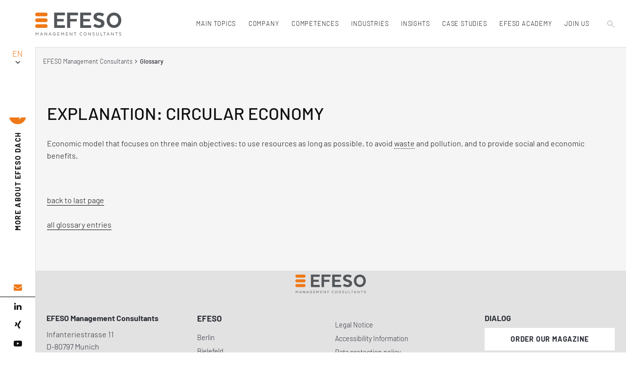

--- FILE ---
content_type: text/html; charset=utf-8
request_url: https://www.roi-international.com/glossary/circular-economy
body_size: 10676
content:
<!DOCTYPE html>
<html dir="ltr" lang="en-GB">
<head>

<meta charset="utf-8">
<!-- 
	This website is powered by TYPO3 - inspiring people to share!
	TYPO3 is a free open source Content Management Framework initially created by Kasper Skaarhoj and licensed under GNU/GPL.
	TYPO3 is copyright 1998-2026 of Kasper Skaarhoj. Extensions are copyright of their respective owners.
	Information and contribution at https://typo3.org/
-->


<link rel="shortcut icon" href="/favicon.ico" type="image/vnd.microsoft.icon">

<meta name="generator" content="TYPO3 CMS">
<meta name="description" content="Wirtschaftsmodell, dass auf drei wesentliche Ziele ausgerichtet ist: Ressourcen so lange wie m&ouml;glich zu nutzen, Abfall und Umweltverschmutzung zu vermeiden und einen sozialen und wirtschaftlichen Nutzen zu erbringen.">
<meta name="robots" content="index, follow">
<meta name="viewport" content="width=device-width, initial-scale=1.0">
<meta property="og:image" content="https://www.roi-international.com/fileadmin/_processed_/b/3/csm_efeso-share_5fb2e86edb.jpg">
<meta property="og:image:url" content="https://www.roi-international.com/fileadmin/_processed_/b/3/csm_efeso-share_5fb2e86edb.jpg">
<meta property="og:image:width" content="1197">
<meta property="og:image:height" content="627">
<meta property="og:image:alt" content="[Translate to English:] ">
<meta name="twitter:card" content="summary">
<meta name="twitter:image" content="https://www.roi-international.com/fileadmin/_processed_/b/3/csm_efeso-share_5fb2e86edb.jpg">
<meta name="twitter:image:alt" content="[Translate to English:] ">
<meta name="mssmarttagspreventparsing" content="true">
<meta name="imagetoolbar" content="false">
<meta name="apple-mobile-web-app-capable" content="yes">


<link rel="stylesheet" type="text/css" href="/typo3conf/ext/rx_shariff/Resources/Public/Css/shariff.min.css?1607593063" media="all">
<link rel="stylesheet" type="text/css" href="/typo3conf/ext/dpn_glossary/Resources/Public/css/styles.css?1649602845" media="all">
<link rel="stylesheet" type="text/css" href="/typo3conf/ext/as_roi/Resources/Public/styles/styles.bundle.css?1752944370" media="all">
<link rel="stylesheet" type="text/css" href="/typo3conf/ext/cookieman/Resources/Public/Themes/bootstrap3-banner/cookieman-theme.min.css?1649320731" media="all">






<title> Glossary - EFESO Management Consultants</title><meta name="google-site-verification" content="8UuZ5zDk8ib0lz6W5PnKDsWwiIukpGl74lLeY-A81sA"><link rel="alternate" hreflang="de" href="https://www.roi.de/glossar"><link rel="alternate" hreflang="en" href="https://www.roi-international.com/glossary"><link rel="alternate" hreflang="x-default" href="https://www.roi-international.com/glossary"><meta property="og:url" content="https://www.roi-international.com/glossary"><meta property="og:type" content="article"><script>var aboutUsUrl = []; aboutUsUrl['EN'] = "https://www.roi-international.com/about-us"; aboutUsUrl['CN'] = "https://www.roi-international.cn/about-us"; aboutUsUrl['AR'] = "https://www.roi-international.ae/about-us";</script>
<link rel="canonical" href="https://www.roi-international.com/glossary/circular-economy">

<link rel="alternate" hreflang="de-DE" href="https://www.roi.de/glossar/kreislaufwirtschaftsmodell">
<link rel="alternate" hreflang="en-GB" href="https://www.roi-international.com/glossary/circular-economy">
<link rel="alternate" hreflang="ru-RU" href="https://www.roi-international.com/glossary">
<link rel="alternate" hreflang="zh-CN" href="https://www.roi-international.com/glossary">
<link rel="alternate" hreflang="ar-AE" href="https://www.roi-international.com/glossary">
<link rel="alternate" hreflang="x-default" href="https://www.roi.de/glossar/kreislaufwirtschaftsmodell">
</head>
<body id="page-516" class="lang-2 parentPage-516">


<script>document.addEventListener("touchstart", function(){}, true);</script>





<header style="background-color: #fff;">
    <div class="sub-menu">
        <div class="lang">
            <ul>
                
                        <li class="active">EN</li>
                        
                            
                                <li><a href="https://www.roi.de/glossar/kreislaufwirtschaftsmodell" hreflang="de" aria-label="german language">DE</a></li>
                            
                        
                        <li>AR</li><li><a href="https://www.roi-international.cn/about-us" hreflang="zh" aria-label="chinese language">CN</a></li>
                    
            </ul>
        </div>
        <div class="headline">
            <span><a href="/management-consulting/company/efeso-management-consultants/"><b>MORE ABOUT</b> EFESO DACH</a></span>
        </div>
        <div class="social-media">
            <ul>
                <li>
                    <a aria-label="email address" href="mailto:kontakt.dach@efeso.com">
                        <i class="fa fa-envelope" aria-hidden="true"></i>
                    </a>
                </li><li>
                    <a rel="noopener" aria-label="linked in" target="_blank" href="https://www.linkedin.com/company/roi-management-consulting-ag">
                        <i class="fa fa-linkedin" aria-hidden="true"></i>
                    </a>
                </li>
                <li>
                    <a rel="noopener" aria-label="xing" target="_blank" href="https://www.xing.com/companies/roimanagementconsultingag">
                        <i class="fa fa-xing" aria-hidden="true"></i>
                    </a>
                </li>
                <li>
                    <a rel="noopener" aria-label="youtube" target="_blank" href="https://www.youtube.com/user/ROIconsulting1">
                        <i class="fa fa-youtube-play" aria-hidden="true"></i>
                    </a>
                </li>
            </ul>
        </div>
    </div>

    <div class="logo">
        <a href="/management-consulting" title="EFESO Startpage"><img src="/typo3conf/ext/as_roi/Resources/Public/images/EFESO-Logo.svg" width="482" height="126" alt="EFESO Logo" border="0"></a>
    </div>

    <div class="menu-container">
        <div class="menu"><a href="#" title="&ouml;ffnet Menu" class="menu-mobile"><span></span><span></span><span></span></a>
            <ul><li id="menu-item-543"><span>Main topics</span><ul><span class="slideOut"></span><li><a href="/management-consulting/main-topics/bell-food-group">Bell Food Group</a></li><li><a href="/management-consulting/competences/increased-efficiency-through-digitisation-industry-40/future-factory-manufacturing-philosophy-for-the-age-of-uncertainty">Future Factory</a></li><li><a href="/management-consulting/main-topics/digital-learning-platform">EFESO Learning Platform</a></li><li><a href="/management-consulting/main-topics/sustainable-turn-2025">Sustainable Turn 2025</a></li><li><a href="/management-consulting/main-topics/net-zero-by-2050">Net Zero by 2050</a></li><li><a href="https://www.industrie40award.com/" target="_blank">INDUSTRIE 4.0 AWARD</a></li><li><a href="/management-consulting/main-topics/sustainability-transformation">Best of Consulting Award</a></li><li><a href="/management-consulting/news">Topics &amp; News</a></li></ul></li><li id="menu-item-280"><span>Company</span><ul><span class="slideOut"></span><li><a href="/management-consulting/company/efeso-management-consultants">EFESO Management Consultants</a></li><li><a href="/management-consulting/company/management-team">Team</a></li><li><a href="/management-consulting/company/our-values">Values</a></li><li><a href="/management-consulting/company/esg-responsibility">ESG responsibility</a></li><li><a href="/management-consulting/company/deutscher-nachhaltigkeitspreis">German Sustainability Award</a></li><li><a href="/management-consulting/company/testimonials">Testimonials</a></li><li><a href="/management-consulting/ecosystem-partner">Ecosystem Partner</a></li><li><a href="/management-consulting/events/event-calendar">Events</a></li><li><a href="/roi-dialog/dialogue-issue-72">DIALOGUE Customer Magazine</a></li><li><a href="/newsletter">Newsletter</a></li></ul></li><li id="menu-item-281"><span>Competences</span><ul><span class="slideOut"></span><li><a href="/management-consulting/competences/roi-competences-overview">EFESO competences overview</a></li><li><a href="/management-consulting/competences/cost-reduction">Cost Reduction</a><ul><span class="slideOut"></span><li><a href="/management-consulting/competences/cost-reduction/cost-down-performance-up">Cost down &ndash; performance-up</a></li><li><a href="/management-consulting/competences/cost-reduction/zero-based-organization">Zero-Based Organization</a></li><li><a href="/management-consulting/competences/cost-reduction/capex-optimization">CapEx Optimization</a></li><li><a href="/management-consulting/competences/cost-reduction/next-gen-opex">Next Gen OPEX</a></li><li><a href="/management-consulting/competences/cost-reduction/value-cost-engineering">Cost Value Engineering</a></li><li><a href="/management-consulting/competences/cost-reduction/digitalization-excellence">Digitalization Excellence</a></li><li><a href="/management-consulting/competences/cost-reduction/maintenance-excellence">Maintenance Excellence</a></li><li><a href="/management-consulting/competences/cost-reduction/inventory-excellence">Inventory Excellence</a></li><li><a href="/management-consulting/competences/cost-reduction/cost-reduction-approach">Cost Reduction Approach</a></li><li><a href="/management-consulting/competences/cost-reduction/product-industrialization-ramp-up-management">Product Industrialization &amp; Ramp-up Management</a></li></ul></li><li><a href="/management-consulting/competences/increased-efficiency-through-digitisation-industry-40">Digitalization, Industry 4.0 and IIOT</a><ul><span class="slideOut"></span><li><a href="/management-consulting/competences/increased-efficiency-through-digitisation-industry-40/ai-for-industrial-operations">AI for Industrial Operations</a></li><li><a href="/management-consulting/competences/cost-reduction/digitalization-excellence">Digitization as a performance driver</a></li><li><a href="/management-consulting/competences/increased-efficiency-through-digitisation-industry-40/future-factory-manufacturing-philosophy-for-the-age-of-uncertainty">Future Factory</a></li><li><a href="/management-consulting/competences/increased-efficiency-through-digitisation-industry-40/data-analytics">Data Analytics</a></li><li><a href="/management-consulting/competences/increased-efficiency-through-digitisation-industry-40/digital-twins">Digital Twins</a></li><li><a href="/management-consulting/competences/increased-efficiency-through-digitisation-industry-40/translate-to-english-analytics-dashboards">Analytics Dashboards</a></li><li><a href="/management-consulting/competences/increased-efficiency-through-digitisation-industry-40/smart-products-and-services">Smart Products &amp; Services</a></li><li><a href="/management-consulting/competences/increased-efficiency-through-digitisation-industry-40/it-architecture-platforms">IT Architecture &amp; Platform Consolidation</a></li><li><a href="/management-consulting/competences/increased-efficiency-through-digitisation-industry-40/sap-recovery">SAP Project Recovery</a></li><li><a href="/management-consulting/competences/increased-efficiency-through-digitisation-industry-40/compliance-and-security-in-manufacturing">Compliance &amp; Security</a></li><li><a href="/management-consulting/competences/increased-efficiency-through-digitisation-industry-40/business-process-analysis-management-automisation">Business Process Analysis, Management &amp; Automisation</a></li></ul></li><li><a href="/management-consulting/competences/lean-production">Manufacturing and Logistics</a><ul><span class="slideOut"></span><li><a href="/management-consulting/competences/lean-production/opex-production">Operational Excellence &amp; WCOM</a></li><li><a href="/management-consulting/competences/cost-reduction/next-gen-opex">Next Gen OPEX</a></li><li><a href="/management-consulting/competences/cost-reduction/zero-based-organization">Zero-Based Organization</a></li><li><a href="/management-consulting/competences/lean-production/lean-production">Lean Production</a></li><li><a href="/management-consulting/competences/lean-production/shop-floor-mgt">Shop Floor Management</a></li><li><a href="/management-consulting/competences/lean-production/digital-shopfloor-management">Digital Shop Floor Management</a></li><li><a href="/management-consulting/competences/lean-production/maintenance">TPM &amp; OEE</a></li><li><a href="/management-consulting/competences/lean-production/quality-management">Quality &amp; Process Stability</a></li><li><a href="/management-consulting/competences/cost-reduction/maintenance-excellence">Maintenance Excellence</a></li><li><a href="/management-consulting/competences/lean-production/factoryplanning">Factory &amp; Layout Planning</a></li><li><a href="/management-consulting/competences/lean-production/production-planning-control">Production Planning &amp; Control</a></li><li><a href="/management-consulting/competences/lean-production/assembly">Assembly &amp; Logistics</a></li><li><a href="/management-consulting/competences/lean-production/it-production-management">IT Management in Manufacturing</a></li><li><a href="/management-consulting/competences/lean-production/digital-factory-twin">Digital Factory Twin</a></li></ul></li><li><a href="/management-consulting/competences/procurement">Procurement</a><ul><span class="slideOut"></span><li><a href="/management-consulting/competences/procurement/performance-diagnostics">Performance Diagnostics</a></li><li><a href="/management-consulting/competences/procurement/functional-category-strategy">Functional &amp; Category Strategy</a></li><li><a href="/management-consulting/competences/procurement/end-to-end-transformation-digitalization">End-to-End Transformation &amp; Digitalization</a></li><li><a href="/management-consulting/competences/procurement/supplier-value-stream-optimization">Supplier &amp; Value Stream Optimization</a></li><li><a href="/management-consulting/competences/procurement/negotiation-awarding-management">Negotiation &amp; Awarding Management</a></li><li><a href="/management-consulting/competences/procurement/material-costs-optimization">Material Costs Optimization</a></li><li><a href="/management-consulting/competences/procurement/indirect-procurement">Indirect Procurement</a></li></ul></li><li><a href="/management-consulting/competences/scm-logistics">Supply chain management</a><ul><span class="slideOut"></span><li><a href="/management-consulting/competences/scm-logistics/sc-strategy">Supply Chain Strategy</a></li><li><a href="https://www.efeso.com/expertise/advanced-planning" target="_blank">Supply Chain Planning</a></li><li><a href="/management-consulting/competences/scm-logistics/sales">S&amp;OP &amp; IBP</a></li><li><a href="/management-consulting/competences/scm-logistics/circular-supply-chain">Circular Supply Chain</a></li><li><a href="/management-consulting/competences/scm-logistics/digital-supply-chain-twin">Digital Supply Chain Twin</a></li></ul></li><li><a href="/management-consulting/competences/operations-footprint">Operations Footprint</a><ul><span class="slideOut"></span><li><a href="/management-consulting/competences/manufacturing-footprint">Manufacturing Footprint</a></li><li><a href="/management-consulting/competences/scm-logistics/physical-logistics-warehouse-warehouse-40-transport">Physical logistics</a></li><li><a href="/management-consulting/competences/cost-reduction/inventory-excellence">Inventory Excellence</a></li></ul></li><li><a href="/management-consulting/competences/product-service-development">Product and Service Development</a><ul><span class="slideOut"></span><li><a href="/management-consulting/competences/lean-development/ai-machine-learning-analytics">AI, Machine Learning &amp; Analytics</a></li><li><a href="/management-consulting/competences/product-service-development/digital-products-and-solutions">Digital Products &amp; Solutions</a></li><li><a href="/management-consulting/competences/lean-development/resilience-sustainability">Resilience &amp; Sustainability of the Organization</a></li><li><a href="/management-consulting/competences/lean-development/value-cost-eng">Value &amp; Cost Engineering in R&amp;D</a></li><li><a href="/management-consulting/competences/lean-development/lean-agile-development">Lean &amp; Agile Development</a></li><li><a href="/management-consulting/competences/lean-development/innovation-management">Innovation Management</a></li><li><a href="/management-consulting/competences/lean-development/product-system-lifecycle-mgmt">Product Lifecycle Management</a></li><li><a href="/management-consulting/competences/lean-development/portfolio-streamlining">Complexity Management &amp; Portfolio Streamlining</a></li></ul></li><li><a href="/management-consulting/competences/product-excellence">Product Excellence</a><ul><span class="slideOut"></span><li><a href="/management-consulting/competences/product-excellence/product-profitability-excellence">Product Profitability Excellence</a></li><li><a href="/management-consulting/competences/product-excellence/product-development-excellence">Product Development Excellence</a></li><li><a href="/management-consulting/competences/product-excellence/product-machining-excellence">Product Machining Excellence</a></li><li><a href="/management-consulting/competences/product-excellence/product-manufacturing-excellence">Product Manufacturing Excellence</a></li></ul></li><li><a href="/management-consulting/competences/productivity-increase">Productivity increase</a><ul><span class="slideOut"></span><li><a href="/management-consulting/competences/productivity-increase/efeso-productivity-increase-growth">Productivity increase - Growth</a></li><li><a href="/management-consulting/competences/productivity-increase/efeso-productivity-increase-stabilization">Productivity increase - Stabilization</a></li><li><a href="/management-consulting/competences/productivity-increase/efeso-productivity-increase-restructuring-turnaround">Productivity increase - Restructuring &amp; Turnaround</a></li></ul></li><li><a href="/management-consulting/competences/transformation-leadership">Transformation &amp; Leadership</a><ul><span class="slideOut"></span><li><a href="/management-consulting/competences/transformation-leadership/leadership-assessment">Leadership Assessment</a></li><li><a href="/management-consulting/competences/transformation-leadership/leadership-development">Leadership Development</a></li><li><a href="/management-consulting/competences/transformation-leadership/performance-behaviour">Performance Behaviour</a></li><li><a href="/management-consulting/competences/transformation-leadership/change-mobilisation">Change Mobilisation</a></li><li><a href="/management-consulting/competences/transformation-leadership/change-communication">Change Communication</a></li><li><a href="/management-consulting/competences/transformation-leadership/sustainable-change-adoption">Sustainable Change Adoption</a></li></ul></li><li><a href="/management-consulting/competences/sustainability">Sustainability</a><ul><span class="slideOut"></span><li><a href="/management-consulting/competences/sustainability/transformations-management">Sustainable Transformation</a></li><li><a href="/management-consulting/competences/sustainability/low-impact-product-lifecycle">Sustainable Products</a></li><li><a href="/management-consulting/competences/sustainability/decarbonization">Sustainable Production &amp; Operations</a></li><li><a href="/management-consulting/competences/sustainability/sustainable-footprint-design">Sustainable Supply Chain &amp; Footprint</a></li></ul></li></ul></li><li id="menu-item-282"><span>Industries</span><ul><span class="slideOut"></span><li><a href="/management-consulting/references">EFESO industry experience</a></li><li><a href="/management-consulting/references/aerospace">Aerospace</a></li><li><a href="/management-consulting/references/automotive">Automotive</a></li><li><a href="/management-consulting/references/chemicals">Chemicals</a></li><li><a href="/management-consulting/references/defense">Defense</a></li><li><a href="/management-consulting/references/forest-fibre-based-packaging-industry">Fibre-based packaging industry</a></li><li><a href="/management-consulting/references/food-beverage">Food &amp; Beverage</a></li><li><a href="/management-consulting/references/healthcare-and-medtech">Healthcare &amp; MedTech</a></li><li><a href="/management-consulting/references/sanitation-hvac-industry">Sanitation &amp; HVAC industry</a></li><li><a href="/management-consulting/references/industrial-manufacturing">Industrial Manufacturing</a></li><li><a href="/management-consulting/references/hightech-electronics">High-tech &amp; Electronics</a></li><li><a href="/management-consulting/references/commercial-vehicles">Commercial vehicles</a></li><li><a href="/management-consulting/references/consulting-private-equity">Private Equity</a></li><li><a href="/management-consulting/references/pharmaindustrie">Pharma industry</a></li></ul></li><li id="menu-item-2815"><span><a href="/management-consulting/insights/insights-overview" class="animate">Insights</a></span><ul><span class="slideOut"></span><li><a href="/management-consulting/insights/insights-overview">Insights Overview</a></li><li><a href="/management-consulting/insights/product-excellence">Product Excellence</a></li><li><a href="/management-consulting/insights/procurement">Procurement</a></li><li><a href="/management-consulting/insights/supply-chain-management">Supply Chain Management</a></li><li><a href="/management-consulting/insights/sales">Sales</a></li><li><a href="/management-consulting/insights/digital-transformation-manufacturing">Digital Transformation &amp; Manufacturing</a></li><li><a href="/management-consulting/insights/cost-value-engineering">Cost &amp; Value Engineering</a></li><li><a href="/management-consulting/insights/sustainability">Sustainability</a></li><li><a href="/management-consulting/insights/learning-campus">EFESO Academy</a></li></ul></li><li id="menu-item-283"><span>Case Studies</span><ul><span class="slideOut"></span><li><a href="/management-consulting/case-studies/overview">Overview all Case Studies</a></li><li><a href="/management-consulting/references/sustainability">Sustainability</a></li><li><a href="/management-consulting/case-studies/increased-efficiency">Digitalization and Industry 4.0</a></li><li><a href="/management-consulting/case-studies/manufacturing-and-logistics">Manufacturing and logistics</a></li><li><a href="/management-consulting/case-studies/supply-chains-and-manufacturing-networks">Supply chains and manufacturing footprint</a></li><li><a href="/management-consulting/case-studies/product-and-service-development">Product and service development</a></li><li><a href="/management-consulting/case-studies/cost-reduction">Cost reduction</a></li></ul></li><li id="menu-item-284"><span>EFESO Academy</span><ul><span class="slideOut"></span><li><a href="/management-consulting/learning-campus/efeso">EFESO ACADEMY</a></li><li><a href="/management-consulting/learning-campus/our-approach">Our approach</a></li><li><a href="/management-consulting/learning-campus/in-house-academy">In-house academy</a></li><li><a href="/management-consulting/learning-campus/efeso-training-portfolio">Training Portfolio</a></li><li><a href="/management-consulting/learning-campus/certification-programs">Certification programs</a></li><li><a href="/management-consulting/main-topics/digital-learning-platform">Digital Learning Plattform</a></li><li><a href="/management-consulting/learning-campus/e-learning">E-Learning</a></li><li><a href="/management-consulting/learning-campus/mobile-learning-factory">Mobile Learning Factory</a></li><li><a href="/management-consulting/learning-campus/best-practice">Best Practice</a></li><li><a href="/management-consulting/learning-campus/experts">Experts</a></li></ul></li><li id="menu-item-286"><span>Join Us</span><ul><span class="slideOut"></span><li><a href="/management-consulting/career/join-us">Career</a></li><li><a href="/management-consulting/career/working-at-efeso">Working at EFESO</a></li><li><a href="/management-consulting/career/join-us#c22369" target="_blank">Apply Now</a></li></ul></li></ul>
            <div class="search">
                <a aria-label="search" href="/search">
                    <svg height="1.5rem" width="1.5rem" xmlns="http://www.w3.org/2000/svg" id="Ebene_1" data-name="Ebene 1" viewbox="0 0 24.18 23.1"><defs><style>.cls-1,.cls-2{fill:none;stroke:#565655;stroke-miterlimit:10;stroke-width:1.1px;}.cls-2{stroke-linecap:round;}</style></defs><title>Unbenannt-1</title><circle class="cls-1" cx="8.44" cy="8.44" r="7.89"></circle><line class="cls-2" x1="14.72" y1="14.23" x2="23.63" y2="22.55"></line></svg>
                </a>
            </div>
            <div class="visible-xs  lang">
                <ul><li><a href="https://www.roi.de/glossar" hreflang="de" aria-label="german language">DE</a></li><li class="active">EN</li><li><a href="https://www.roi-international.com/glossary" target="_blank" hreflang="ar" aria-label="arab language" rel="noreferrer">AR</a></li><li><a href="https://www.roi-international.cn/about-us" hreflang="zh" aria-label="chinese language">CN</a></li>
            </ul></div>
            <div class="sub-menu-mobile visible-xs visible-sm">
                <div class="headline">
                    <span><a href="/management-consulting/company/efeso-management-consultants/"><b>MORE ABOUT</b> EFESO DACH</a></span>
                </div>
                <div class="social-media">
                    <ul>
                        <li>
                            <a aria-label="email address" href="mailto:kontakt.dach@efeso.com">
                                <i class="fa fa-envelope" aria-hidden="true"></i>
                            </a>
                        </li><li>
                            <a rel="noopener" aria-label="linked in" target="_blank" href="https://www.linkedin.com/company/roi-management-consulting-ag">
                                <i class="fa fa-linkedin" aria-hidden="true"></i>
                            </a>
                        </li>
                        <li>
                            <a rel="noopener" aria-label="xing" target="_blank" href="https://www.xing.com/companies/roimanagementconsultingag">
                                <i class="fa fa-xing" aria-hidden="true"></i>
                            </a>
                        </li>
                        <li>
                            <a rel="noopener" aria-label="youtube" target="_blank" href="https://www.youtube.com/user/ROIconsulting1">
                                <i class="fa fa-youtube-play" aria-hidden="true"></i>
                            </a>
                        </li>
                    </ul>
                </div>
            </div>
        </div>

    </div>

</header>



<main class="animate-site  header-grey-bg">
    <script type="text/javascript">
        if(document.querySelectorAll(".get-color").length){var classList=document.getElementsByClassName("get-color")[0].id.split(" "),lastItem=classList.pop();lastItem="color-"+lastItem,document.getElementsByTagName("main")[0].classList.add(lastItem)}
    </script>
    <!--TYPO3SEARCH_begin-->
    <div class="content singlepage noside optionalheader">
        <div class="header singlepage-header grey-bg">
            
            <ul class="breadcrumb" id="breadcrumb"><li> <a href="/management-consulting">EFESO Management Consultants</a><i class="fa fa-angle-right"></i></li><b>Glossary</b></ul>
        </div>
        
        
    
    
        <div class="container-fluid singlepage grey-bg">
            <div class="frame-space frame-space-before-medium"></div>
    
    
    
            <div id="c5682" class="frame frame-default frame-type-list frame-layout-100 enhancer-color-0">
                
                    



                
                
                    

    



                
                

    
        

  
    <div class="dpnglossary wrapper details">
         <dl>
            <dt>
              
              
              
                <h1>Explanation: Circular Economy</h1>
              
            </dt>
            


 
      <dd>
        
          <div class="description">
            <div class="text">
              <p>Economic model that focuses on three main objectives: to use resources as long as possible, to avoid <dfn title="7 types of waste" lang=""><a href="/glossary/7-types-of-waste" title="7 types of waste" class="dpnglossary link">waste</a></dfn> and pollution, and to provide social and economic benefits.</p>
            </div>
          </div>
        
      </dd>
      
      
   



        </dl>
        <p>
           <br><br>
           <a href="/management-consulting/company/management-team/heiko-marquardt">
               
                
                  </a><a href="javascript:history.back();">back to last page</a>
                
              
              <br><br>
              <a href="/glossary">
                
                
                  all glossary entries
                
      </a>
      </p>
    </div>
  



    


                
                    



                
                
                    



                
            </div>

        
    
    
            <div class="frame-space frame-space-after-medium"></div>
        </div>
    
    


    </div>
    <!--TYPO3SEARCH_end-->
</main>
    

<footer>
    
    <div class="footer-wrap">
        <div class="row">
            <div class="col-sm-12">
                <div class="logo">
                    <a href="/">
                        <img src="/typo3conf/ext/as_roi/Resources/Public/images/EFESO-Logo.svg" alt=" EFESO Management Consultants Logo">
                    </a>
                </div>
            </div>
        </div>
        <div class="row">
            <div class="col-sm-4 col-md-3 col1">
                
                        <p>
                            <strong>EFESO Management Consultants</strong>
                            Infanteriestrasse 11<br>
                            D-80797 Munich<br>
                            Germany
                        </p>
                        <p>
                            Phone: +49 89 1215 90-0<br>
                            Fax: +49 89 1215 90-10<br>
                            <a href="mailto:kontakt.dach@efeso.com">kontakt.dach@efeso.com</a>
                        </p>

                    
            </div>
            <div class="col-sm-8 col-md-6 col2  footer-contact-menu">
                <div class="col-sm-6 ">
                    <strong>EFESO</strong>
                    <ul><li><a href="/management-consulting/contact/office/berlin">Berlin</a></li><li><a href="/management-consulting/contact/office/bielefeld">Bielefeld</a></li><li><a href="/management-consulting/contact/office/friedrichshafen">Friedrichshafen</a></li><li><a href="/management-consulting/contact/office/puch">Puch</a></li><li><a href="/management-consulting/contact/office/mannheim">Mannheim</a></li><li><a href="/management-consulting/contact/office/munich">Munich</a></li><li><a href="/management-consulting/contact/office/stuttgart">Stuttgart</a></li><li><a href="/management-consulting/contact/office/austria">Vienna</a></li></ul>
                </div>
                <div class="col-sm-6">
                    <ul><li><a href="/management-consulting/contact/legal-notice">Legal Notice</a></li><li><a href="/management-consulting/accessibility-information">Accessibility Information</a></li><li><a href="/data-protection">Data protection policy</a></li><li><a href="/search">Search</a></li><li><a href="/glossary">Glossary</a></li><li><a href="/sitemap">Sitemap</a></li></ul>
                    
                            <a onclick="cookieman.show()" href="#" title="show Privacy Settings">Privacy Setting</a>
                        
                </div>
            </div>
            <div class="col-sm-12 col-md-3 col3">
                

<p>
    <strong>DIALOG</strong>
    <a class="button" href="/roi-dialog/order">
        Order our magazine<br>
    </a>
</p>
<p>
    <strong>Newsletter</strong>
    <a class="button" href="/newsletter">
        Register our newsletter<br>
    </a>
</p>




            </div>
        </div>
    </div>
    <div class="sub-footer">

        <div class="copyright">
            <div class="col-sm-12">
                <span> &copy;&thinsp;2026 &ndash; <b>EFESO Management Consultants</b></span>
            </div>
            <div class="col-sm-12">
                <span> Webdesign und Development <a rel="noopener" taarget="_blank" href="https://www.aleksundshantu.com"></a>ALEKS&amp;SHANTU</span>
            </div>
        </div>
    </div>
</footer>















<div id="cookieman-modal" data-cookieman-showonce="1" data-cookieman-settings="{&quot;groups&quot;:{&quot;mandatory&quot;:{&quot;preselected&quot;:&quot;1&quot;,&quot;disabled&quot;:&quot;1&quot;,&quot;trackingObjects&quot;:[&quot;CookieConsent&quot;,&quot;fe_typo_user&quot;]},&quot;marketing&quot;:{&quot;respectDnt&quot;:&quot;1&quot;,&quot;showDntMessage&quot;:&quot;1&quot;,&quot;trackingObjects&quot;:[&quot;marketing&quot;]}},&quot;trackingObjects&quot;:{&quot;Bing&quot;:{&quot;inject&quot;:&quot;            \u003Cscript data-what=\&quot;Bing\&quot; src=\&quot;\/typo3conf\/ext\/cookieman\/Resources\/Public\/Js\/Injects\/example-inject.js\&quot;\u003E\u003C\/script\u003E&quot;,&quot;show&quot;:{&quot;MUID&quot;:{&quot;duration&quot;:&quot;1&quot;,&quot;durationUnit&quot;:&quot;year&quot;,&quot;type&quot;:&quot;cookie_http+html&quot;,&quot;provider&quot;:&quot;Bing&quot;},&quot;MUIDB&quot;:{&quot;duration&quot;:&quot;1&quot;,&quot;durationUnit&quot;:&quot;year&quot;,&quot;type&quot;:&quot;cookie_http+html&quot;,&quot;provider&quot;:&quot;Bing&quot;}}},&quot;CookieConsent&quot;:{&quot;show&quot;:{&quot;CookieConsent&quot;:{&quot;duration&quot;:&quot;1&quot;,&quot;durationUnit&quot;:&quot;year&quot;,&quot;type&quot;:&quot;cookie_http+html&quot;,&quot;provider&quot;:&quot;Website&quot;}}},&quot;etracker&quot;:{&quot;inject&quot;:&quot;            \u003Cscript\u003E\n                _etracker.enableCookies()\n            \u003C\/script\u003E&quot;,&quot;show&quot;:{&quot;cntcookie&quot;:{&quot;duration&quot;:&quot;4&quot;,&quot;durationUnit&quot;:&quot;years&quot;,&quot;type&quot;:&quot;cookie_http+html&quot;,&quot;provider&quot;:&quot;etracker&quot;},&quot;GS3_v&quot;:{&quot;duration&quot;:&quot;1&quot;,&quot;durationUnit&quot;:&quot;years&quot;,&quot;type&quot;:&quot;cookie_http+html&quot;,&quot;provider&quot;:&quot;etracker&quot;},&quot;_et_coid&quot;:{&quot;duration&quot;:&quot;2&quot;,&quot;durationUnit&quot;:&quot;years&quot;,&quot;type&quot;:&quot;cookie_http+html&quot;,&quot;provider&quot;:&quot;etracker&quot;},&quot;et_oi_v2&quot;:{&quot;duration&quot;:&quot;50&quot;,&quot;durationUnit&quot;:&quot;years&quot;,&quot;type&quot;:&quot;cookie_http+html&quot;,&quot;provider&quot;:&quot;etracker&quot;},&quot;et_oip&quot;:{&quot;duration&quot;:&quot;50&quot;,&quot;durationUnit&quot;:&quot;years&quot;,&quot;type&quot;:&quot;cookie_http+html&quot;,&quot;provider&quot;:&quot;etracker&quot;},&quot;et_allow_cookies&quot;:{&quot;duration&quot;:&quot;16&quot;,&quot;durationUnit&quot;:&quot;months&quot;,&quot;type&quot;:&quot;cookie_http+html&quot;,&quot;provider&quot;:&quot;etracker&quot;},&quot;isSdEnabled&quot;:{&quot;duration&quot;:&quot;1&quot;,&quot;durationUnit&quot;:&quot;day&quot;,&quot;type&quot;:&quot;cookie_http+html&quot;,&quot;provider&quot;:&quot;etracker&quot;},&quot;BT_ctst&quot;:{&quot;duration&quot;:&quot;&quot;,&quot;durationUnit&quot;:&quot;session&quot;,&quot;type&quot;:&quot;cookie_http+html&quot;,&quot;provider&quot;:&quot;etracker&quot;},&quot;BT_sdc&quot;:{&quot;duration&quot;:&quot;&quot;,&quot;durationUnit&quot;:&quot;session&quot;,&quot;type&quot;:&quot;cookie_http+html&quot;,&quot;provider&quot;:&quot;etracker&quot;},&quot;BT_pdc&quot;:{&quot;duration&quot;:&quot;1&quot;,&quot;durationUnit&quot;:&quot;year&quot;,&quot;type&quot;:&quot;cookie_http+html&quot;,&quot;provider&quot;:&quot;etracker&quot;},&quot;BT_ecl&quot;:{&quot;duration&quot;:&quot;30&quot;,&quot;durationUnit&quot;:&quot;days&quot;,&quot;type&quot;:&quot;cookie_http+html&quot;,&quot;provider&quot;:&quot;etracker&quot;},&quot;et_scroll_depth&quot;:{&quot;duration&quot;:&quot;&quot;,&quot;durationUnit&quot;:&quot;&quot;,&quot;type&quot;:&quot;localstorage&quot;,&quot;provider&quot;:&quot;etracker&quot;},&quot;targetingAPISession&quot;:{&quot;duration&quot;:&quot;&quot;,&quot;durationUnit&quot;:&quot;&quot;,&quot;type&quot;:&quot;localstorage&quot;,&quot;provider&quot;:&quot;etracker&quot;},&quot;_et_coid--localstorage&quot;:{&quot;duration&quot;:&quot;&quot;,&quot;durationUnit&quot;:&quot;&quot;,&quot;type&quot;:&quot;localstorage&quot;,&quot;provider&quot;:&quot;etracker&quot;},&quot;et_oi_v2--localstorage&quot;:{&quot;duration&quot;:&quot;&quot;,&quot;durationUnit&quot;:&quot;&quot;,&quot;type&quot;:&quot;localstorage&quot;,&quot;provider&quot;:&quot;etracker&quot;},&quot;et_oip--localstorage&quot;:{&quot;duration&quot;:&quot;&quot;,&quot;durationUnit&quot;:&quot;&quot;,&quot;type&quot;:&quot;localstorage&quot;,&quot;provider&quot;:&quot;etracker&quot;}}},&quot;FacebookPixel&quot;:{&quot;inject&quot;:&quot;            \u003Cscript data-what=\&quot;FacebookPixel\&quot; src=\&quot;\/typo3conf\/ext\/cookieman\/Resources\/Public\/Js\/Injects\/example-inject.js\&quot;\u003E\u003C\/script\u003E&quot;,&quot;show&quot;:{&quot;_fbp&quot;:{&quot;duration&quot;:&quot;28&quot;,&quot;durationUnit&quot;:&quot;days&quot;,&quot;type&quot;:&quot;cookie_http+html&quot;,&quot;provider&quot;:&quot;facebook&quot;},&quot;facebookPixel&quot;:{&quot;duration&quot;:&quot;&quot;,&quot;durationUnit&quot;:&quot;none&quot;,&quot;type&quot;:&quot;pixel&quot;,&quot;provider&quot;:&quot;facebook&quot;}}},&quot;fe_typo_user&quot;:{&quot;show&quot;:{&quot;fe_typo_user&quot;:{&quot;duration&quot;:&quot;&quot;,&quot;durationUnit&quot;:&quot;session&quot;,&quot;type&quot;:&quot;cookie_http&quot;,&quot;provider&quot;:&quot;Website&quot;}}},&quot;GoogleAnalytics&quot;:{&quot;inject&quot;:&quot;            \u003Cscript data-what=\&quot;GoogleAnalytics\&quot; src=\&quot;\/typo3conf\/ext\/cookieman\/Resources\/Public\/Js\/Injects\/example-inject.js\&quot;\u003E\u003C\/script\u003E&quot;,&quot;show&quot;:{&quot;_ga&quot;:{&quot;duration&quot;:&quot;2&quot;,&quot;durationUnit&quot;:&quot;years&quot;,&quot;type&quot;:&quot;cookie_http+html&quot;,&quot;provider&quot;:&quot;Google&quot;},&quot;_gat&quot;:{&quot;duration&quot;:&quot;1&quot;,&quot;durationUnit&quot;:&quot;day&quot;,&quot;type&quot;:&quot;cookie_http+html&quot;,&quot;provider&quot;:&quot;Google&quot;,&quot;htmlCookieRemovalPattern&quot;:&quot;^_gat(?:_UA\\-\\d+\\-\\d+)?$&quot;},&quot;_gid&quot;:{&quot;duration&quot;:&quot;1&quot;,&quot;durationUnit&quot;:&quot;day&quot;,&quot;type&quot;:&quot;cookie_http+html&quot;,&quot;provider&quot;:&quot;Google&quot;},&quot;_ga_--container-id--&quot;:{&quot;duration&quot;:&quot;2&quot;,&quot;durationUnit&quot;:&quot;years&quot;,&quot;type&quot;:&quot;cookie_http+html&quot;,&quot;provider&quot;:&quot;Google&quot;,&quot;htmlCookieRemovalPattern&quot;:&quot;^_ga_GTM\\-\\d+$&quot;},&quot;_gac_--property-id--&quot;:{&quot;duration&quot;:&quot;3&quot;,&quot;durationUnit&quot;:&quot;months&quot;,&quot;type&quot;:&quot;cookie_http+html&quot;,&quot;provider&quot;:&quot;Google&quot;,&quot;htmlCookieRemovalPattern&quot;:&quot;^_gac_UA\\-\\d+\\-\\d+$&quot;}}},&quot;GoogleMaps&quot;:{&quot;inject&quot;:&quot;            \u003Cscript data-what=\&quot;GoogleMaps\&quot; src=\&quot;\/typo3conf\/ext\/cookieman\/Resources\/Public\/Js\/Injects\/example-inject.js\&quot;\u003E\u003C\/script\u003E&quot;,&quot;show&quot;:{&quot;GoogleMaps&quot;:{&quot;duration&quot;:&quot;none&quot;,&quot;durationUnit&quot;:&quot;&quot;,&quot;type&quot;:&quot;connection&quot;,&quot;provider&quot;:&quot;Google&quot;}}},&quot;GoogleTagManager&quot;:{&quot;inject&quot;:&quot;            \u003Cscript data-what=\&quot;GoogleTagManager\&quot; src=\&quot;\/typo3conf\/ext\/cookieman\/Resources\/Public\/Js\/Injects\/example-inject.js\&quot;\u003E\u003C\/script\u003E&quot;,&quot;show&quot;:{&quot;_gcl_au&quot;:{&quot;duration&quot;:&quot;3&quot;,&quot;durationUnit&quot;:&quot;months&quot;,&quot;type&quot;:&quot;cookie_http+html&quot;,&quot;provider&quot;:&quot;Google&quot;},&quot;AMP_TOKEN&quot;:{&quot;duration&quot;:&quot;1&quot;,&quot;durationUnit&quot;:&quot;year&quot;,&quot;type&quot;:&quot;cookie_http+html&quot;,&quot;provider&quot;:&quot;Google&quot;},&quot;_dc_gtm_--property-id--&quot;:{&quot;duration&quot;:&quot;2&quot;,&quot;durationUnit&quot;:&quot;years&quot;,&quot;type&quot;:&quot;cookie_http+html&quot;,&quot;provider&quot;:&quot;Google&quot;,&quot;htmlCookieRemovalPattern&quot;:&quot;^_dc_gtm_UA\\-\\d+\\-\\d+$&quot;}}},&quot;Matomo&quot;:{&quot;inject&quot;:&quot;            \u003Cscript data-what=\&quot;Matomo\&quot; src=\&quot;\/typo3conf\/ext\/cookieman\/Resources\/Public\/Js\/Injects\/example-inject.js\&quot;\u003E\u003C\/script\u003E&quot;,&quot;show&quot;:{&quot;_pk_id&quot;:{&quot;duration&quot;:&quot;13&quot;,&quot;durationUnit&quot;:&quot;months&quot;,&quot;type&quot;:&quot;cookie_http+html&quot;,&quot;provider&quot;:&quot;Matomo&quot;,&quot;htmlCookieRemovalPattern&quot;:&quot;^_pk_id\\.\\d+\\.[a-fA-F0-9]+$&quot;},&quot;_pk_ref&quot;:{&quot;duration&quot;:&quot;6&quot;,&quot;durationUnit&quot;:&quot;months&quot;,&quot;type&quot;:&quot;cookie_http+html&quot;,&quot;provider&quot;:&quot;Matomo&quot;,&quot;htmlCookieRemovalPattern&quot;:&quot;^_pk_ref\\.\\d+\\.[a-fA-F0-9]+$&quot;},&quot;_pk_ses&quot;:{&quot;duration&quot;:&quot;30&quot;,&quot;durationUnit&quot;:&quot;minutes&quot;,&quot;type&quot;:&quot;cookie_http+html&quot;,&quot;provider&quot;:&quot;Matomo&quot;,&quot;htmlCookieRemovalPattern&quot;:&quot;^_pk_ses\\.\\d+\\.[a-fA-F0-9]+$&quot;},&quot;_pk_cvar&quot;:{&quot;duration&quot;:&quot;30&quot;,&quot;durationUnit&quot;:&quot;minutes&quot;,&quot;type&quot;:&quot;cookie_http+html&quot;,&quot;provider&quot;:&quot;Matomo&quot;,&quot;htmlCookieRemovalPattern&quot;:&quot;^_pk_cvar\\.\\d+\\.[a-fA-F0-9]+$&quot;},&quot;_pk_hsr&quot;:{&quot;duration&quot;:&quot;30&quot;,&quot;durationUnit&quot;:&quot;minutes&quot;,&quot;type&quot;:&quot;cookie_http+html&quot;,&quot;provider&quot;:&quot;Matomo&quot;,&quot;htmlCookieRemovalPattern&quot;:&quot;^_pk_hsr\\.\\d+\\.[a-fA-F0-9]+$&quot;}}},&quot;MicrosoftForms&quot;:{&quot;inject&quot;:&quot;            \u003Cscript data-what=\&quot;MicrosoftForms\&quot; src=\&quot;\/typo3conf\/ext\/cookieman\/Resources\/Public\/Js\/Injects\/example-inject.js\&quot;\u003E\u003C\/script\u003E&quot;,&quot;show&quot;:{&quot;__RequestVerificationToken&quot;:{&quot;duration&quot;:&quot;&quot;,&quot;durationUnit&quot;:&quot;session&quot;,&quot;type&quot;:&quot;cookie_http&quot;,&quot;provider&quot;:&quot;Microsoft&quot;},&quot;AADNonce.forms&quot;:{&quot;duration&quot;:&quot;&quot;,&quot;durationUnit&quot;:&quot;session&quot;,&quot;type&quot;:&quot;cookie_http&quot;,&quot;provider&quot;:&quot;Microsoft&quot;},&quot;DcLcid&quot;:{&quot;duration&quot;:&quot;3&quot;,&quot;durationUnit&quot;:&quot;months&quot;,&quot;type&quot;:&quot;cookie_http&quot;,&quot;provider&quot;:&quot;Microsoft&quot;},&quot;MSFPC&quot;:{&quot;duration&quot;:&quot;1&quot;,&quot;durationUnit&quot;:&quot;year&quot;,&quot;type&quot;:&quot;cookie_http+html&quot;,&quot;provider&quot;:&quot;Microsoft&quot;},&quot;MUID&quot;:{&quot;duration&quot;:&quot;1&quot;,&quot;durationUnit&quot;:&quot;year&quot;,&quot;type&quot;:&quot;cookie_http+html&quot;,&quot;provider&quot;:&quot;Microsoft&quot;}}},&quot;MicrosoftStream&quot;:{&quot;inject&quot;:&quot;            \u003Cscript data-what=\&quot;MicrosoftStrean\&quot; src=\&quot;\/typo3conf\/ext\/cookieman\/Resources\/Public\/Js\/Injects\/example-inject.js\&quot;\u003E\u003C\/script\u003E&quot;,&quot;show&quot;:{&quot;MicrosoftStream&quot;:{&quot;duration&quot;:&quot;&quot;,&quot;durationUnit&quot;:&quot;none&quot;,&quot;type&quot;:&quot;connection&quot;,&quot;provider&quot;:&quot;MicrosoftStream&quot;},&quot;Signature_Api&quot;:{&quot;duration&quot;:&quot;&quot;,&quot;durationUnit&quot;:&quot;session&quot;,&quot;type&quot;:&quot;cookie_http&quot;,&quot;provider&quot;:&quot;MicrosoftStream&quot;},&quot;Authorization_Api&quot;:{&quot;duration&quot;:&quot;&quot;,&quot;durationUnit&quot;:&quot;session&quot;,&quot;type&quot;:&quot;cookie_http&quot;,&quot;provider&quot;:&quot;MicrosoftStream&quot;},&quot;RedirectToThinEmbed&quot;:{&quot;duration&quot;:&quot;&quot;,&quot;durationUnit&quot;:&quot;session&quot;,&quot;type&quot;:&quot;cookie_http&quot;,&quot;provider&quot;:&quot;MicrosoftStream&quot;},&quot;UserSession_Api&quot;:{&quot;duration&quot;:&quot;&quot;,&quot;durationUnit&quot;:&quot;session&quot;,&quot;type&quot;:&quot;cookie_http&quot;,&quot;provider&quot;:&quot;MicrosoftStream&quot;},&quot;wfeSessionId&quot;:{&quot;duration&quot;:&quot;&quot;,&quot;durationUnit&quot;:&quot;session&quot;,&quot;type&quot;:&quot;cookie_http&quot;,&quot;provider&quot;:&quot;MicrosoftStream&quot;}}},&quot;Slideshare&quot;:{&quot;inject&quot;:&quot;            \u003Cscript data-what=\&quot;Slideshare\&quot; src=\&quot;\/typo3conf\/ext\/cookieman\/Resources\/Public\/Js\/Injects\/example-inject.js\&quot;\u003E\u003C\/script\u003E&quot;,&quot;show&quot;:{&quot;UID&quot;:{&quot;duration&quot;:&quot;2&quot;,&quot;durationUnit&quot;:&quot;years&quot;,&quot;type&quot;:&quot;cookie_http+html&quot;,&quot;provider&quot;:&quot;Slideshare&quot;},&quot;UIDR&quot;:{&quot;duration&quot;:&quot;2&quot;,&quot;durationUnit&quot;:&quot;years&quot;,&quot;type&quot;:&quot;cookie_http+html&quot;,&quot;provider&quot;:&quot;Slideshare&quot;},&quot;bcookie&quot;:{&quot;duration&quot;:&quot;2&quot;,&quot;durationUnit&quot;:&quot;years&quot;,&quot;type&quot;:&quot;cookie_http+html&quot;,&quot;provider&quot;:&quot;Slideshare&quot;},&quot;lang&quot;:{&quot;duration&quot;:&quot;&quot;,&quot;durationUnit&quot;:&quot;session&quot;,&quot;type&quot;:&quot;cookie_http+html&quot;,&quot;provider&quot;:&quot;Slideshare&quot;}}},&quot;YouTube&quot;:{&quot;inject&quot;:&quot;            \u003Cscript data-what=\&quot;YouTube\&quot; src=\&quot;\/typo3conf\/ext\/cookieman\/Resources\/Public\/Js\/Injects\/example-inject.js\&quot;\u003E\u003C\/script\u003E&quot;,&quot;show&quot;:{&quot;YouTube&quot;:{&quot;duration&quot;:&quot;&quot;,&quot;durationUnit&quot;:&quot;none&quot;,&quot;type&quot;:&quot;connection&quot;,&quot;provider&quot;:&quot;YouTube&quot;}}},&quot;marketing&quot;:{&quot;inject&quot;:&quot;        \u003Cscript type=\&quot;text\/javascript\&quot; src=\&quot;https:\/\/www.365-instinctagile.com\/js\/805380.js\&quot;\u003E\u003C\/script\u003E\n        \u003Cnoscript\u003E\u003Cimg alt=\&quot;\&quot; src=\&quot;https:\/\/www.365-instinctagile.com\/805380.png\&quot; style=\&quot;display:none;\&quot; \/\u003E\u003C\/noscript\u003E\n        \u003C!-- Google tag (gtag.js) --\u003E\n        \u003Cscript async src=\&quot;https:\/\/www.googletagmanager.com\/gtag\/js?id=G-JMGFW39CXN\&quot;\u003E\u003C\/script\u003E\n        \u003Cscript\u003E\n          window.dataLayer = window.dataLayer || [];\n          function gtag(){dataLayer.push(arguments);}\n          gtag('js', new Date());\n          gtag('config', 'G-JMGFW39CXN');\n        \u003C\/script\u003E\n        \u003Cscript type=\&quot;text\/javascript\&quot;\u003E\n          _linkedin_partner_id = \&quot;2954729\&quot;;\n          window._linkedin_data_partner_ids = window._linkedin_data_partner_ids || [];\n          window._linkedin_data_partner_ids.push(_linkedin_partner_id);\n          \u003C\/script\u003E\u003Cscript type=\&quot;text\/javascript\&quot;\u003E\n          (function(l) {\n          if (!l){window.lintrk = function(a,b){window.lintrk.q.push([a,b])};\n          window.lintrk.q=[]}\n          var s = document.getElementsByTagName(\&quot;script\&quot;)[0];\n          var b = document.createElement(\&quot;script\&quot;);\n          b.type = \&quot;text\/javascript\&quot;;b.async = true;\n          b.src = \&quot;https:\/\/snap.licdn.com\/li.lms-analytics\/insight.min.js\&quot;;\n          s.parentNode.insertBefore(b, s);})(window.lintrk);\n        \u003C\/script\u003E\n        \u003C!-- Google Tag Manager --\u003E\n\u003Cscript\u003E(function(w,d,s,l,i){w[l]=w[l]||[];w[l].push({'gtm.start':\nnew Date().getTime(),event:'gtm.js'});var f=d.getElementsByTagName(s)[0],\nj=d.createElement(s),dl=l!='dataLayer'?'&amp;l='+l:'';j.async=true;j.src=\n'https:\/\/www.googletagmanager.com\/gtm.js?id='+i+dl;f.parentNode.insertBefore(j,f);\n})(window,document,'script','dataLayer','GTM-54Z9L5X');\u003C\/script\u003E\n\u003C!-- End Google Tag Manager --\u003E&quot;,&quot;show&quot;:{&quot;_ga&quot;:{&quot;duration&quot;:&quot;2&quot;,&quot;durationUnit&quot;:&quot;years&quot;,&quot;type&quot;:&quot;cookie_http+html&quot;,&quot;provider&quot;:&quot;Google&quot;},&quot;_gid&quot;:{&quot;duration&quot;:&quot;1&quot;,&quot;durationUnit&quot;:&quot;day&quot;,&quot;type&quot;:&quot;cookie_http+html&quot;,&quot;provider&quot;:&quot;Google&quot;},&quot;_ga_--container-id--&quot;:{&quot;duration&quot;:&quot;2&quot;,&quot;durationUnit&quot;:&quot;years&quot;,&quot;type&quot;:&quot;cookie_http+html&quot;,&quot;provider&quot;:&quot;Google&quot;,&quot;htmlCookieRemovalPattern&quot;:&quot;^_ga_GTM\\-\\d+$&quot;},&quot;_gac_bg_--container-id--&quot;:{&quot;duration&quot;:&quot;3&quot;,&quot;durationUnit&quot;:&quot;months&quot;,&quot;type&quot;:&quot;cookie_http+html&quot;,&quot;provider&quot;:&quot;Google&quot;,&quot;htmlCookieRemovalPattern&quot;:&quot;^_gac_UA\\-\\d+\\-\\d+$&quot;},&quot;AnalyticsSyncHistory&quot;:{&quot;duration&quot;:&quot;1&quot;,&quot;durationUnit&quot;:&quot;month&quot;,&quot;type&quot;:&quot;cookie_http+html&quot;,&quot;provider&quot;:&quot;LinkedIn&quot;},&quot;UserMatchHistory&quot;:{&quot;duration&quot;:&quot;1&quot;,&quot;durationUnit&quot;:&quot;month&quot;,&quot;type&quot;:&quot;cookie_http+html&quot;,&quot;provider&quot;:&quot;LinkedIn&quot;},&quot;bcookie&quot;:{&quot;duration&quot;:&quot;1&quot;,&quot;durationUnit&quot;:&quot;year&quot;,&quot;type&quot;:&quot;cookie_http+html&quot;,&quot;provider&quot;:&quot;LinkedIn&quot;},&quot;li_sugr&quot;:{&quot;duration&quot;:&quot;3&quot;,&quot;durationUnit&quot;:&quot;month&quot;,&quot;type&quot;:&quot;cookie_http+html&quot;,&quot;provider&quot;:&quot;LinkedIn&quot;},&quot;lidc&quot;:{&quot;duration&quot;:&quot;1&quot;,&quot;durationUnit&quot;:&quot;day&quot;,&quot;type&quot;:&quot;cookie_http+html&quot;,&quot;provider&quot;:&quot;LinkedIn&quot;},&quot;ln_or&quot;:{&quot;duration&quot;:&quot;1&quot;,&quot;durationUnit&quot;:&quot;day&quot;,&quot;type&quot;:&quot;cookie_http+html&quot;,&quot;provider&quot;:&quot;Oribi&quot;}}}}}" class="modal fade" tabindex="-1" role="dialog"><div class="modal-dialog" role="document"><div class="modal-content"><div class="modal-body"><h4>
                    About Cookies
                </h4><p>
                    This website uses cookies. Those have two functions: On the one hand they are providing basic functionality for this website. On the other hand they allow us to improve our content for you by saving and analyzing anonymized user data. You can redraw your consent to using these cookies at any time. Find more information regarding cookies on our <a href="/data-protection">Data Protection Declaration</a> and regarding us on the <a href="/management-consulting/contact/legal-notice">Imprint</a>.
                </p><p>

                    

                    Click here for Cookie <a href="#cookieman-settings" data-toggle="collapse" aria-expanded="false" aria-controls="cookieman-settings">Settings</a>.
                </p><div class="clearfix"></div><div class="collapse" id="cookieman-settings"><form data-cookieman-form data-cookieman-dnt-enabled="You already opted out of user tracking via your &lt;a target=&quot;_blank&quot; rel=&quot;noopener&quot; href=&quot;https://en.wikipedia.org/wiki/Do_Not_Track&quot;&gt;browser's Do-not-track function&lt;/a&gt;. We accept that. You can affect this via your browser's settings."><div class="panel-group" id="cookieman-acco" role="tablist" aria-multiselectable="true"><div class="panel panel-default"><div class="panel-heading" role="tab"><div class="panel-title"><a class="collapsed" role="button" data-toggle="collapse" data-parent="#cookieman-acco" href="#cookieman-acco-mandatory" aria-expanded="true" aria-controls="cookieman-acco-mandatory">
                                                Mandatory
                                            </a></div></div><div id="cookieman-acco-mandatory" class="panel-collapse collapse" role="tabpanel"><div class="panel-body"><div class="alert alert-info"><div class="checkbox-inline"><label><input name="mandatory" value="1" type="checkbox" checked disabled> accept
                                                    </label></div></div><p>
                                                These cookies are needed for a smooth operation of our website.
                                            </p><div class="table-responsive"><table class="table table-hover table-condensed"><thead><tr><th>Name</th><th>Purpose</th><th>Lifetime</th><th>Type</th><th>Provider</th></tr></thead><tbody><tr><td>
                CookieConsent
            </td><td>
                Saves your consent to using cookies.
            </td><td>
                1
                year
            </td><td>
                HTML
            </td><td>
                
                    Website
                
            </td></tr><tr><td>
                fe_typo_user
            </td><td>
                Assigns your browser to a session on the server.
            </td><td>
                
                session
            </td><td>
                HTTP
            </td><td>
                
                    Website
                
            </td></tr></tbody></table></div></div></div></div><div class="panel panel-default"><div class="panel-heading" role="tab"><div class="panel-title"><a class="collapsed" role="button" data-toggle="collapse" data-parent="#cookieman-acco" href="#cookieman-acco-marketing" aria-expanded="true" aria-controls="cookieman-acco-marketing">
                                                Marketing
                                            </a></div></div><div id="cookieman-acco-marketing" class="panel-collapse collapse" role="tabpanel"><div class="panel-body"><div class="alert alert-info"><div class="checkbox-inline"><label><input name="marketing" value="1" type="checkbox"> accept
                                                    </label></div></div><div class="list-group" data-cookieman-dnt></div><p>
                                                With the help of these cookies we strive to improve our offer for our users. By means of anonymized data of website users we can optimize the user flow. This enables us to improve ads and website content.
                                            </p><div class="table-responsive"><table class="table table-hover table-condensed"><thead><tr><th>Name</th><th>Purpose</th><th>Lifetime</th><th>Type</th><th>Provider</th></tr></thead><tbody><tr><td>
                _ga
            </td><td>
                Used to distinguish users.
            </td><td>
                2
                years
            </td><td>
                HTML
            </td><td>
                
                    Google
                
            </td></tr><tr><td>
                _gid
            </td><td>
                Used to distinguish users.
            </td><td>
                1
                day
            </td><td>
                HTML
            </td><td>
                
                    Google
                
            </td></tr><tr><td>
                _ga_--container-id--
            </td><td>
                Persists session state.
            </td><td>
                2
                years
            </td><td>
                HTML
            </td><td>
                
                    Google
                
            </td></tr><tr><td>
                _gac_bg_--container-id--
            </td><td>
                missing translation:
                trackingobject._gac_bg_--container-id--.desc
            </td><td>
                3
                months
            </td><td>
                HTML
            </td><td>
                
                    Google
                
            </td></tr><tr><td>
                AnalyticsSyncHistory
            </td><td>
                missing translation:
                trackingobject.AnalyticsSyncHistory.desc
            </td><td>
                1
                month
            </td><td>
                HTML
            </td><td>
                
                    LinkedIn
                
            </td></tr><tr><td>
                UserMatchHistory
            </td><td>
                missing translation:
                trackingobject.UserMatchHistory.desc
            </td><td>
                1
                month
            </td><td>
                HTML
            </td><td>
                
                    LinkedIn
                
            </td></tr><tr><td>
                bcookie
            </td><td>
                Browser Identifier cookie to uniquely identify devices accessing LinkedIn to detect abuse on the platform.
            </td><td>
                1
                year
            </td><td>
                HTML
            </td><td>
                
                    LinkedIn
                
            </td></tr><tr><td>
                li_sugr
            </td><td>
                missing translation:
                trackingobject.li_sugr.desc
            </td><td>
                3
                month
            </td><td>
                HTML
            </td><td>
                
                    LinkedIn
                
            </td></tr><tr><td>
                lidc
            </td><td>
                missing translation:
                trackingobject.lidc.desc
            </td><td>
                1
                day
            </td><td>
                HTML
            </td><td>
                
                    LinkedIn
                
            </td></tr><tr><td>
                ln_or
            </td><td>
                missing translation:
                trackingobject.ln_or.desc
            </td><td>
                1
                day
            </td><td>
                HTML
            </td><td>
                
                    Oribi
                
            </td></tr></tbody></table></div></div></div></div></div></form></div><button data-cookieman-accept-none data-cookieman-save class="btn btn-primary">
                    Deny all cookies
                </button><button data-cookieman-save class="btn btn-default" style="display: none">
                    Save
                </button><button data-cookieman-accept-all data-cookieman-save class="btn btn-primary">
                    Accept all cookies
                </button><div class="clearfix"></div></div></div></div></div>

<script src="/typo3conf/ext/rx_shariff/Resources/Public/JavaScript/shariff.complete.js?1607593063"></script>
<script src="/typo3conf/ext/as_roi/Resources/Public/scripts/app.min.js?1738589256"></script>
<script src="/typo3conf/ext/as_roi/Resources/Public/scripts/owl.carousel.min.js?1738589256"></script>
<script src="/typo3conf/ext/as_roi/Resources/Public/scripts/main.js?1738762893"></script>
<script src="/typo3conf/ext/as_roi/Resources/Public/scripts/statslider.js?1738589256"></script>
<script src="/typo3conf/ext/cookieman/Resources/Public/Js/js.cookie.min.js?1649320731"></script>
<script src="/typo3conf/ext/cookieman/Resources/Public/Js/cookieman.min.js?1649320731"></script>
<script src="/typo3conf/ext/cookieman/Resources/Public/Themes/bootstrap3-banner/cookieman-theme.min.js?1649320731"></script>
<script src="/typo3conf/ext/cookieman/Resources/Public/Js/cookieman-init.min.js?1649320731"></script>


</body>
</html>


--- FILE ---
content_type: application/javascript; charset=utf-8
request_url: https://www.roi-international.com/typo3conf/ext/as_roi/Resources/Public/scripts/main.js?1738762893
body_size: 6402
content:

(function ($) {
    $(window).on('load ready', function () {
      body();
      getScrollbarWidth();
      singleCaseHeader();
      accordionInit();
      carouselOwlInit();
      scrolltohash();
      videoInit();
      eventsInit();
      breadcrumbInit();
      languagesActivate();
      slideInSubMenu();
      setSliderHeight();
      Menutext();
      slickSlider();
      anim();
      scrolltohash();
    });
  })(jQuery);
  
  (function ($) {
    $(window).on('resize', function () {
      reSetSliderHeight();
      singleCaseHeader();
    });
  })(jQuery);
  
  function body() {
    $(window).scroll(function() {
      if ($(this).scrollTop() > 1) {
          $('body').addClass("sticky");
      } else {
          $('body').removeClass("sticky");
      }
    });
  }
  
  function singleCaseHeader() {
    if (document.querySelectorAll("#case-study-single").length) {
        textHeight = $(".case-study-header .intro .center").height();
        $(".case-study-header .pic").css({ "min-height": textHeight + 120 });
    };
  }
  
  function Menutext() {
    const nav = document.querySelector('.menu>ul')
    const lis = nav.querySelectorAll('li')
    lis.forEach(li => {
      const text = li.querySelector('span') ? li.querySelector('span').innerText : ''
      // throw new Error('')
      const ul = li.querySelector('ul')
      if (ul) {
        ul.querySelector('span').innerText = text
        const subLi = ul.querySelectorAll('li.has-children')
        if (subLi.length > 1) {
          for (let x = 0; x < subLi.length; x++) {
            let subText = subLi[x].querySelector('a').innerText
            let subUl = subLi[x].querySelector('ul')
            subUl.querySelector('span').innerText = subText
          }
        }
      }
    })
  }
  
  function languagesActivate() {
      var languageActive = false;
      var style = "block";
      $(".lang > ul > li.active").click(function () {
          if ($(".lang").hasClass('visible-xs')) {
              style = "block";
          }
          if (!languageActive) {
              $(this).siblings().css('display', style);
              $(".lang.visible-xs").css('width', 'calc( 100% - 7rem )')
              $(".lang.visible-xs").css('padding', '0')
              languageActive = true;
          } else {
              $(this).siblings().css('display', 'none');
              languageActive = false;
              $(".lang.visible-xs").css('width', 'auto')
          }
      });
  }
  function setSliderHeight() {
    let $setHeight=$(".case-study-slide.slick-active .description").css('height');
    $(".case-study-slide").each(function () {
      elem = $( this );
      $newH= elem.find(".description").css('height');
      if ( $newH  > $setHeight ) {
        $setHeight  = $newH;
      }
    }).promise().done( function(){ $(".case-study-slide .description").css('height', $setHeight); } );
  }
  
  function reSetSliderHeight() {
    $(".case-study-slider").slick('unslick');
    $(".case-study-slider").not('.slick-initialized').slick({
      fade: true
    });
    let $setHeight=$(".case-study-slide.slick-active .description").css('height', 'auto');
    $(".case-study-slide").each(function () {
      elem = $( this );
      $newH= elem.find(".description").css('height');
      if ( $newH  > $setHeight ) {
        $setHeight  = $newH;
      }
    }).promise().done( function(){ $(".case-study-slide .description").css('height', $setHeight); } );
  }
  
  (function(timeout,bigger) {     // local static var - timeout,bigger
  
    window.addEventListener("resize", function(e) {
      if ( !timeout ) {
        timeout = setTimeout(function() {
          timeout = null;
          actualResizeHandler(e);
  
          // Set the actual fire rate
        }, 66);
      }
    }, false);
  
    function actualResizeHandler(e) {
      // handle the resize event
        setSliderHeight();
    }
    
    actualResizeHandler();
  
  }(null,false));
  
  function slideInSubMenu() {
      //from old js file:
      $('.menu > ul > li:has( > ul)').addClass('menu-dropdown-icon');
  
      $('.menu > ul > li > ul > li:has( > ul)').addClass('menu-dropdown-icon');
  
      $('.menu > ul > li > ul:not(:has(ul))').addClass('normal-sub');
  
      $('.menu > ul > li > ul > li:has( > ul)').addClass('has-children');
  
  
      $(".menu > ul > li").mouseenter(function(e) {
          if ($(window).width() > 1200) {
              $(this).children("ul").fadeIn(150);
              if ($(this).is("#menu-item-active-281") || $(this).is("#menu-item-281") ) {
                  $(this).children("ul").css("display", "flex");
              }
          }
      });
  
      $(".menu > ul > li").mouseleave(function(e) {
          if ($(window).width() > 1200) {
              $(this).children("ul").fadeOut(150);
          }
      });
  
      
  
      $("<i class='fa fa-angle-right' aria-hidden='true'></i>").insertAfter(".menu-w-icon > span");
      $("<i class='fa fa-angle-right' aria-hidden='true'></i>").insertAfter(".has-children > a");
      $("<i class='fa fa-angle-right' aria-hidden='true'></i>").insertAfter(".menu > ul > li > span");
  
      $(".menu-mobile").click(function(e) {
          $(".menu > ul").toggleClass('show-on-mobile');
          e.preventDefault();
  
          if ($(".menu > ul").hasClass('show-on-mobile')) {
              $("body, html").addClass("lock");
              $(".menu-mobile").addClass("active");
          } else {
              $("body, html").removeClass("lock");
              $(".menu-mobile").removeClass("active");
          }
      });
      // end old file
  
      $(".menu-mobile").click(function () {
          if ($(window).width() <= 1200) {
              $("ul").find("ul.active").toggleClass("active");
              $(".sub-menu-mobile").toggleClass("active");
              $(".menu > ul > li > ul").css("display", "unset");
          }
      });
      $(".menu > ul > li i").click(function () {
          if ($(window).width() <= 1200) {
              var $this = $(this);
              $this.next("ul").toggleClass("active");
              if ($this.next("ul").hasClass("active")) {
                setTimeout(function () {
                  $this.next("ul").addClass("activex");
                }, 500)
              } else {
                $this.next("ul").removeClass("activex");
              }
          }
      });
      $(".menu > ul > li span").click(function () {
        if ($(window).width() <= 1200) {
            $(this).next("i").next("ul").toggleClass("active");
        }
    });
      $( window ).resize(function() {
        if ($(window).width() > 1200) {
          $(".menu > ul > li > ul").css("display", "none");
          $(".normal-sub").css("display", "none");
        } 
      });
      $(".menu > ul > li > ul > li").click(function () {
          if ($(window).width() > 1200) {
              var subMenus = [...document.querySelectorAll(".menu-dropdown-icon.has-children")];
              subMenus.forEach(subMenu => {
                  var subMenuList = [...subMenu.getElementsByTagName("ul")][0]
                  subMenuList.style.display = "none";
              });
              $(this).children("ul").css({ "display": "flex", "z-index": "99" });
          }
      });
      $(".slideOut").click(function () {
          if ($(window).width() <= 1200) {
              $(this).parent().toggleClass("active");
          }
      });
  
      $(".menu > ul > li").mouseenter(function (e) {
          if ($(window).width() > 1200) {
              $(this).children("ul").fadeIn(150);
              if ($(this).is("#menu-item-active-281") || $(this).is("#menu-item-281")) {
                  $(this).children("ul").css("display", "flex");
              }
          }
      });
  }
  
  
  function getScrollbarWidth() {
    if (window.innerWidth - document.documentElement.clientWidth < 1) {
      $('body').addClass('no-scrollbar');
    }
  }
  
  
  function accordionInit() {
    // collapse all
    $('.accordion .collapsed .panel-collapse').css('display', 'none');
  
    var toggleCollapse = function ($item) {
      $item.toggleClass('collapsed');
      $item.find('.panel-collapse').slideToggle();
    };
  
    $('.accordion').each(function (i, el) {
      var accordion = $(el);
  
      accordion.on('click', '.accordion-item--heading', function (e) {
        e.preventDefault();
  
        var
          $item = $(this).closest('.accordion-item'),
          $prev;
  
        if ($item.hasClass('collapsed')) {
          $prev = accordion.find('.accordion-item:not(.collapsed)');
          toggleCollapse($prev);
        }
  
        toggleCollapse($item);
      });
    });
  }
  
  function carouselOwlInit() {
    $('.owl-carousel').each(function (i, el) {
      var $carousel = $(el);
  
      if ($carousel.hasClass('carousel-items-1')) {
  
        if ($carousel.hasClass('video-slider')) {
  
          // .owl-carousel .carousel-items-1 .video-slider
          $carousel.owlCarousel({
            center: true,
            loop: true,
            nav: true,
            mouseDrag: false,
            touchDrag: true,
            autoplay: false,
            autoplayTimeout: 5000,
            autoplayHoverPause: true,
            navText: ['<span class="nav-button nav-button-prev">‹</span>', '<span class="nav-button nav-button-next">›</span>'],
            //dotsEach: true,
            //animateOut: 'fadeOut',
            responsive: {
              0: {
                items: 1,
                slideBy: 1
              },
              769: {
                items: 3,
                slideBy: 1
              }
            }
          });
        } else {
  
          // .owl-carousel .carousel-items-1
          $carousel.owlCarousel({
            loop: true,
            nav: true,
            mouseDrag: false,
            touchDrag: true,
            autoplay: true,
            autoplayTimeout: 5000,
            autoplayHoverPause: true,
            navText: ['<span class="nav-button nav-button-prev">‹</span>', '<span class="nav-button nav-button-next">›</span>'],
            //dotsEach: true,
            animateOut: 'fadeOut',
            responsive: {
              0: {
                items: 1,
                slideBy: 1
              }
            }
          });
        }
  
      }
  
      if ($carousel.hasClass('carousel-items-2')) {
  
        if ($carousel.hasClass('video-slider')) {
  
          // .owl-carousel .carousel-items-2 .video-slider
          $carousel.owlCarousel({
            loop: true,
            nav: true,
            mouseDrag: false,
            touchDrag: true,
            autoplay: false,
            autoplayTimeout: 5000,
            autoplayHoverPause: true,
            navText: ['<span class="nav-button nav-button-prev">‹</span>', '<span class="nav-button nav-button-next">›</span>'],
            //dotsEach: true,
            //animateOut: 'fadeOut',
            responsive: {
              0: {
                items: 1,
                slideBy: 1
              },
              769: {
                items: 6,
                slideBy: 2
              }
            }
          });
        }
      }
      if ($carousel.hasClass('carousel-chal')) {
        $carousel.owlCarousel({
          margin: 16,
          loop: true,
          nav: true,
          mouseDrag: false,
          touchDrag: true,
          autoplay: true,
          autoplayTimeout: 5000,
          autoplayHoverPause: true,
          navText: ['<span class="nav-button nav-button-prev">‹</span>', '<span class="nav-button nav-button-next">›</span>'],
          dotsEach: true,
          //animateOut: 'fadeOut',
          responsive: {
            0: {
              items: 1,
              slideBy: 1
            },
  
            475: {
              items: 2,
              slideBy: 1
            },
            750: {
              items: 3,
              slideBy: 1
            },
            1024: {
              items: 4,
              slideBy: 1
            },
            1200: {
              items: 5,
              slideBy: 1
            },
            1520: {
              items: 6,
              slideBy: 1
            },
            1820: {
              items: 7,
              slideBy: 1
            },
            2100: {
              items: 8,
              slideBy: 1
            }
  
          }
         
          })
        }
      if ($carousel.hasClass('carousel-wide-by-one')) {
  
        // .owl-carousel .carousel-wide-by-one
        $carousel.owlCarousel({
          margin: 16,
          loop: true,
          nav: true,
          mouseDrag: false,
          touchDrag: true,
          autoplay: true,
          autoplayTimeout: 5000,
          autoplayHoverPause: true,
          navText: ['<span class="nav-button nav-button-prev">‹</span>', '<span class="nav-button nav-button-next">›</span>'],
          dotsEach: true,
          //animateOut: 'fadeOut',
          responsive: {
            0: {
              items: 5,
              slideBy: 1
            },
            1400: {
              items: 7,
              slideBy: 1
            },
            1920: {
              items: 9,
              slideBy: 1
            }
          }
        });
      }
  
    });
  
    // init sliderAnchor() only after the carousel init
    sliderAnchor();
  }
  
  function sliderAnchor() {
  
    $('.header-big-picture-slide-to-anchor').each(function (i, el) {
      var $el = $(el);
      var $elParent = $el.closest('.header-big-picture');
      var $elToInsert = $elParent.find('.header-slider');
  
      if (!$elToInsert.length) return;
  
      var $elClone = $el.clone();
      $elToInsert.append($elClone);
      $el.remove();
  
      $elClone.on('click', function (e) {
        e.preventDefault();
  
        slideToAnchor($(this))
      });
    });
  }
  
  function slideToAnchor(el) {
    var $body = $('html,body'),
      anchor = el.attr('href'),
      $elAnchor = $(anchor);
  
    //correction of headerStickyHeight
    var headerStickyHeight = parseInt($('main').css('top'));
  
    $body.animate({
      'scrollTop': $elAnchor.offset().top - headerStickyHeight
    }, 300);
  }
  
  function videoInit() {
  
    if (document.querySelectorAll(".video-embed .video-embed-item").length) {
        var myUrl = $('.video-embed .video-embed-item').attr('src');
        $('.video-embed .video-embed-item').attr('src', myUrl + "&rel=0");
    }
  
  
    $(".video-preview-thumbnail").click(function() {
      var video = '<iframe frameborder="0" webkitallowfullscreen="" mozallowfullscreen="" allowfullscreen="" src="' + $(this).attr('data-video') + '"></iframe>';
      $(this).replaceWith(video);
    });
  
    $(".video-embed .thumbnail.player").each(function (i, el) {
      var video = $(el);
      $(el).on("click", function () {
        $(this).parent().html('<iframe src="https://www.youtube-nocookie.com/embed/' + $(this).attr("data-video") + '?autohide=1&amp;controls=2&amp;enablejsapi=1&amp;origin=https%3A%2F%2Fwww.roi.de&amp;showinfo=0&autoplay=1" allowfullscreen allow="fullscreen"></iframe>');
      });
    });
  }
  
  function eventsInit() {
    $(".links-boxes-events-filter a").click(function () {
      filterEvents($(this).attr("data-target"), $(this).attr("data-category"));
      return false;
    });
  }
  
  function filterEvents(target, category) {
    $("#links-boxes-events-" + target + "-filter a").removeClass("selected");
    $("#links-boxes-events-" + target + "-filter a[data-category=" + category + "]").addClass("selected");
    if (category == 0) {
      $("#links-" + target + " .link-boxes-item").show();
    } else {
      $("#links-" + target + " .link-boxes-item").hide();
      $("#links-" + target + " .link-boxes-item.category-" + category).show();
    }
  }
  
  function breadcrumbInit() {
    $('.breadcrumb-in-here-please').first().prepend($("#breadcrumb"));
  }
  
  
  function slickSlider() {
    if (document.querySelectorAll(".videos-slider").length) {
      $('.videos-slider').not('.slick-initialized').slick({
          autoplay: false,
          slidesToScroll: 1,
          slidesToShow: 1,
          arrows: true,
          dots: false,
          asNavFor: '.slider-nav-thumbnails',
      });
    }
  
  
    if (document.querySelectorAll(".image-slider").length) {
      $('.image-slider').not('.slick-initialized').slick({
          autoplay: false,
          slidesToScroll: 1,
          slidesToShow: 1,
          arrows: true,
          dots: false,
          asNavFor: '.islider-nav-thumbnails',
      });
    }
    if (document.querySelectorAll(".case-study-slider").length) {
      $(".case-study-slider").not('.slick-initialized').slick({
          fade: true
      });
    }
  
    
  
  
    if (document.querySelectorAll(".slider-nav-thumbnails, .islider-nav-thumbnails").length) {
      $('.slider-nav-thumbnails').not('.slick-initialized').slick({
          autoplay: false,
          slidesToShow: 4,
          slidesToScroll: 1,
          asNavFor: '.videos-slider',
          dots: false,
          arrows: false,
          focusOnSelect: true,
          variableWidth: true
      });
  
      $('.islider-nav-thumbnails').not('.slick-initialized').slick({
          autoplay: false,
          slidesToShow: 1,
          slidesToScroll: 1,
          asNavFor: '.image-slider',
          dots: false,
          arrows: false,
          focusOnSelect: true,
          variableWidth: true,
          responsive: [{
            breakpoint: 429,
            settings: {
                slidesToShow: 2
              }
            },
            {
              breakpoint: 768,
              settings: {
                  slidesToShow: 3
              }
            },
            {
              breakpoint: 1024,
              settings: {
                  slidesToShow: 4
              }
            }
          ]
            });
          }
  
  
    if (document.querySelectorAll(".slider-nav-thumbnails").length) {
      // Remove active class from all thumbnail slides
      $('.slider-nav-thumbnails .slick-slide').removeClass('slick-active');
    }
  
    if (document.querySelectorAll(".slick-slide").length) {
      // Set active class to first thumbnail slides
      $('.slider-nav-thumbnails .slick-slide').eq(0).addClass('slick-active');
    }
  
    if (document.querySelectorAll(".videos-slider").length) {
      $('.videos-slider').on('init', function(event, slick) {
          if (typeof nextSlide !== 'undefined') {
              var mySlideNumber = nextSlide;
          }
          $('.slider-nav-thumbnails .slick-slide').removeClass('slick-active');
          $('.slider-nav-thumbnails .slick-slide').eq(mySlideNumber).addClass('slick-active');
      }).on('afterChange', function(e, o) {
          //on change slide = do action
          $('iframe').each(function() {
              $(this)[0].contentWindow.postMessage('{"event":"command","func":"' + 'stopVideo' + '","args":""}', '*');
          });
      }).not('.slick-initialized').slick();
    }
  
    if (document.querySelectorAll(".slick-track").length) {
      $('.slick-no-slide .slick-track').css('transform', 'translate3d(0, 0, 0)');
    }
  }
  
  function anim() {
    if ((document.querySelectorAll("#case-study-single").length == 0) && (document.querySelectorAll("#active-dialog").length == 0)) {
  
      if ($(window).width() >= 992) {
  
          // Header Text fade in from top
          var controller = new ScrollMagic.Controller();
  
          // Fade in and slide up, cascade through out elements (4 Boxes)
          $(".stagger-tween").each(function() {
              var $staggerItem = $(this).find(".stagger-item");
              TweenMax.set($staggerItem, { y: -20, autoAlpha: 0 });
              var stagger = TweenMax.staggerTo($staggerItem, 0.35, { y: 0, autoAlpha: 1, delay: 0.8, ease: Power1.easeOut }, 0.3);
              var scene1 = new ScrollMagic.Scene({ triggerElement: this, triggerHook: 0.8, reverse: false })
                  .setTween(stagger)
                  .addTo(controller);
          });
  
          // Image center
          $(".frame-type-image").each(function() {
              var staggerImage = TweenMax.staggerFrom($(this).find(".ce-center"), 0.5, { y: -25, autoAlpha: 0, delay: 0.2, ease: Power1.easeOut }, 0.5);
              var scene2 = new ScrollMagic.Scene({ triggerElement: this, triggerHook: 0.8, reverse: false })
                  .setTween(staggerImage)
                  .addTo(controller);
          });
  
          // Image left & right
          $(".frame-type-image").each(function() {
              var contentTweenTL1 = new TimelineMax({ repeat: 0 });
              var contentTween1 = contentTweenTL1
                  .from($(this).find(".ce-left"), 0.8, { x: -80, autoAlpha: 0, delay: 0, ease: Back.easeOut.config(0.3) }, 0.5)
                  .from($(this).find(".ce-right"), 0.8, { x: 80, autoAlpha: 0, delay: 0, ease: Back.easeOut.config(0.3) }, 0.5);
              var scene3 = new ScrollMagic.Scene({ triggerElement: this, triggerHook: 0.85, reverse: false })
                  .setTween(contentTween1)
                  .addTo(controller);
          });
          $(".frame-type-textmedia").each(function() {
              var contentTweenTL2 = new TimelineMax({ repeat: 0 });
              var contentTween2 = contentTweenTL2
                  .from($(this).find(".ce-left"), 0.8, { x: -80, autoAlpha: 0, delay: 0, ease: Back.easeOut.config(0.3) }, 0.5)
                  .from($(this).find(".ce-right"), 0.8, { x: 80, autoAlpha: 0, delay: 0, ease: Back.easeOut.config(0.3) }, 0.5);
              var scene4 = new ScrollMagic.Scene({ triggerElement: this, triggerHook: 0.85, reverse: false })
                  .setTween(contentTween2)
                  .addTo(controller);
          });
  
          // Image left & right #2
          $(".tx-sf-event-mgt").each(function() {
              var contentTweenTL4 = new TimelineMax({ repeat: 0 });
              var contentTween4 = contentTweenTL4
                  .from($(this).find(".col-sm-6:first-child"), 0.8, { x: -80, autoAlpha: 0, delay: 0, ease: Back.easeOut.config(0.3) }, 0.5)
                  .from($(this).find(".col-sm-6:last-child"), 0.8, { x: 80, autoAlpha: 0, delay: 0, ease: Back.easeOut.config(0.3) }, 0.5);
              var scene6 = new ScrollMagic.Scene({ triggerElement: this, triggerHook: 0.85, reverse: false })
                  .setTween(contentTween4)
                  .addTo(controller);
          });
          $(".case-study-slider").each(function() {
              var contentTweenTL5 = new TimelineMax({ repeat: 0 });
              var contentTween5 = contentTweenTL5
                  .from($(this).find(".col-md-6:first-child"), 0.8, { x: -80, autoAlpha: 0, delay: 0, ease: Back.easeOut.config(0.3) }, 0.5)
                  .from($(this).find(".col-md-6:last-child"), 0.8, { x: 80, autoAlpha: 0, delay: 0, ease: Back.easeOut.config(0.3) }, 0.5);
              var scene7 = new ScrollMagic.Scene({ triggerElement: this, triggerHook: 0.85, reverse: false })
                  .setTween(contentTween5)
                  .addTo(controller);
          });
  
          // Text areas
          $(".frame-tiny-text").each(function() {
              var tween1 = TweenMax.from(this, 0.5, { y: -25, autoAlpha: 0, delay: 0, ease: Power1.easeOut }, 0.2);
              var scene8 = new ScrollMagic.Scene({ triggerElement: this, triggerHook: 0.8, offset: 0, reverse: false })
                  .setTween(tween1)
                  .addTo(controller);
          });
  
          // Image Wall 
          $(".iwall").each(function() {
              var tween2 = TweenMax.from(this, 0.5, { y: -25, autoAlpha: 0, delay: 0, ease: Power1.easeOut }, 0.2);
              var scene9 = new ScrollMagic.Scene({ triggerElement: this, triggerHook: 0.8, offset: 0, reverse: false })
                  .setTween(tween2)
                  .addTo(controller);
          });
  
          // Quote Textbox  
          new ScrollMagic.Scene({ triggerElement: ".frame-wide-text-left.frame-layout-2", triggerHook: 0.85, reverse: false })
              .setClassToggle(".frame-wide-text-left.frame-layout-2", "height-expand")
              .addTo(controller);
  
      }
    }
  
  
    if (document.querySelectorAll(".sidebar").length && typeof window.orientation == 'undefined') {
  
      currentHeight = $(".sidebar-menu").height();
      $(".sidebar-menu").css({ "height": currentHeight });
  
      var stickyElement = $('.sidebar-menu .submenu'),
          stickyElementPositioner = $('.sidebar-menu');
  
      function stickyElementFixed() {
          stickyElement.addClass("sticky-element-sticky");
      }
  
      function stickyElementStatic() {
          stickyElement.removeClass("sticky-element-sticky");
      }
  
      $(window).scroll(function() {
          var elementTarget = (stickyElementPositioner.offset().top - 90);
          var scrollTop = $(window).scrollTop();
  
          if (scrollTop <= elementTarget) {
              stickyElementStatic();
          } else {
              stickyElementFixed();
          }
      });
    }
  
  
  // Dialog Page Scroll Events
  if (document.querySelectorAll("#active-dialog").length) {
    var controller = new ScrollMagic.Controller();
  
    // Mark all rows inside/outside of viewport
    $("#active-dialog .row").each(function() {
        if ($(this).visible(true)) {
            $(this).addClass("in-vp");
        } else {
            $(this).addClass("out-of-vp");
        }
    });
  
    if ($(window).width() >= 992) {
  
        // Rows inside of viewport
        var i = 0;
        $(".in-vp").each(function() {
            var contentTweenTL1 = new TimelineMax({ repeat: 0 });
            var contentTween1 = contentTweenTL1
                .from($(this).find(".col-md-6:first-child"), 0.5, { x: -80, autoAlpha: 0, delay: i, ease: Power2.easeOut }, 0.5)
                .from($(this).find(".col-md-6:last-child"), 0.5, { x: 80, autoAlpha: 0, delay: i, ease: Power2.easeOut }, 0.5)
            var scene1 = new ScrollMagic.Scene({ triggerElement: this, triggerHook: 1, reverse: false })
                .setTween(contentTween1)
                .addTo(controller)
            i = i + 0.2;
        });
  
        // Rows outside of viewport
        $(".out-of-vp").each(function() {
            var contentTweenTL = new TimelineMax({ repeat: 0 });
            var contentTween = contentTweenTL
                .from($(this).find(".col-md-6:first-child"), 0.5, { x: -80, autoAlpha: 0, delay: 0, ease: Power2.easeOut }, 0.5)
                .from($(this).find(".col-md-6:last-child"), 0.5, { x: 80, autoAlpha: 0, delay: 0, ease: Power2.easeOut }, 0.5)
            var scene2 = new ScrollMagic.Scene({ triggerElement: this, triggerHook: 0.9, reverse: false })
                .setTween(contentTween)
                .addTo(controller)
        });
    }
  
    // Issues
    $("#dialog-issues .wrapper .headline h2").each(function() {
        var issueTween = TweenMax.from(this, 0.4, { y: -25, autoAlpha: 0, delay: 0, ease: Power1.easeOut }, 0.5);
        var issueScene3 = new ScrollMagic.Scene({ triggerElement: this, triggerHook: 0.85, reverse: false })
            .setTween(issueTween)
            .addTo(controller)
    });
    $("#dialog-issues .news-list-view").each(function() {
        var $issueStaggerItem = $(this).find(".dialog-items");
        var issueStagger = TweenMax.staggerFrom($issueStaggerItem, 0.4, { y: -20, autoAlpha: 0, delay: 0, ease: Power1.easeOut }, 0.17);
        var issueScene4 = new ScrollMagic.Scene({ triggerElement: this, triggerHook: 0.85, reverse: false })
            .setTween(issueStagger)
            .addTo(controller)
    });
    $("#dialog-issues .wrapper .more-link").each(function() {
        var issueTween2 = TweenMax.from(this, 0.4, { y: -25, autoAlpha: 0, delay: 0, ease: Power1.easeOut }, 0.5);
        var issueScene5 = new ScrollMagic.Scene({ triggerElement: this, triggerHook: 0.9, reverse: false })
            .setTween(issueTween2)
            .addTo(controller)
    });
  
  }
  
  if (document.querySelectorAll(".anchor-box").length) {
  
      $.fn.isInViewport = function() {
        var elementTop = $(this).offset().top;
        var elementBottom = elementTop + $(this).outerHeight();
        var viewportTop = $(window).scrollTop();
        var viewportBottom = viewportTop + $(window).height();
        return elementBottom > viewportTop && elementTop < viewportBottom;
    };
  
      $('.tohash').on('click', function() {
        $('html, body').animate({ scrollTop: $(this.hash).offset().top - 100 }, 1500);
        return false;
    });
  
    $(window).on('resize scroll', function() {
        if ( $(".singlepage-header").length) {
          if ( $(".singlepage-header").isInViewport() ) {
              $(".four-items-sticky").fadeOut();
          } else {
              $(".four-items-sticky").fadeIn();
          }
        }
      });
  }
  
  $(window).on('resize scroll', function() {
    if ( $(".singlepage-header").length) {
      if ( $(".singlepage-header").isInViewport() ) {
          $('body').removeClass('no-banner');
      } else {
          $('body').addClass('no-banner');
      }
    }
  });
  
  
  $.fn.isInViewport = function() {
    var elementTop = $(this).offset().top;
    var elementBottom = elementTop + $(this).outerHeight() - 50;
    var viewportTop = $(window).scrollTop();
    var viewportBottom = viewportTop + $(window).height();
    return elementBottom > viewportTop && elementTop < viewportBottom;
  };
  if (document.querySelectorAll("#case-study-single").length) {
      $(window).on('scroll resize', function() {
          textHeight = $(".case-study-header .intro .center").height();
          $(".case-study-header .pic").css({ "min-height": textHeight + 120 });
      });
  
      $('.tohash').on('click', function() {
          $('html, body').animate({ scrollTop: $(this.hash).offset().top - 100 }, 1500);
          return false;
      });
  
      $.fn.isInViewport = function() {
          var elementTop = $(this).offset().top;
          var elementBottom = elementTop + $(this).outerHeight();
          var viewportTop = $(window).scrollTop();
          var viewportBottom = viewportTop + $(window).height();
          return elementBottom > viewportTop && elementTop < viewportBottom;
      };
  
      $(window).on('load ready resize scroll', function() {
             
            if ( $(".case-study-header").isInViewport() ) {
                $(".four-items-sticky").fadeOut();
            } else {
                $(".four-items-sticky").fadeIn();
            }
          
          if ($("#one").isInViewport() && !$("#two").isInViewport()) {
              $("#item-1").addClass("active");
          } else {
              $("#item-1").removeClass("active");
          }
          if ($("#two").isInViewport() && !$("#three").isInViewport()) {
              $("#item-2").addClass("active");
          } else {
              $("#item-2").removeClass("active");
          }
          if ($("#three").isInViewport() && !$("#four").isInViewport()) {
              $("#item-3").addClass("active");
          } else {
              $("#item-3").removeClass("active");
          }
          if ($("#four").isInViewport()) {
              $("#item-4").addClass("active");
          } else {
              $("#item-4").removeClass("active");
          }
      });
  
      if ($(window).width() >= 992) {
  
          // Header Text fade in from top
          var controller = new ScrollMagic.Controller();
          $("#case-study-single .case-study-header .intro").each(function() {
              var $introText = $("#case-study-single .case-study-header .intro .center").children();
              TweenMax.set($introText, { y: -20, autoAlpha: 0 });
              var headerText = TweenMax.staggerTo($introText, 0.5, { y: 0, autoAlpha: 1, delay: 0.2, ease: Power1.easeOut }, 0.3);
              var scene1 = new ScrollMagic.Scene({ triggerElement: this, triggerHook: 1, reverse: false })
                  .setTween(headerText)
                  .addTo(controller);
          });
  
          // Fade in and slide up, cascade through out elements (4 Boxes)
          $(".stagger-tween").each(function() {
              var $staggerItem = $(this).find(".stagger-item");
              TweenMax.set($staggerItem, { y: -20, autoAlpha: 0 });
              var stagger = TweenMax.staggerTo($staggerItem, 0.35, { y: 0, autoAlpha: 1, delay: 0.8, ease: Power1.easeOut }, 0.3);
              var scene2 = new ScrollMagic.Scene({ triggerElement: this, triggerHook: 0.8, reverse: false })
                  .setTween(stagger)
                  .addTo(controller);
          });
  
          // Image center
          $(".frame-type-image").each(function() {
              var staggerImage = TweenMax.staggerFrom($(this).find(".ce-center"), 0.5, { y: -25, autoAlpha: 0, delay: 0.2, ease: Power1.easeOut }, 0.5);
              var scene3 = new ScrollMagic.Scene({ triggerElement: this, triggerHook: 0.8, reverse: false })
                  .setTween(staggerImage)
                  .addTo(controller);
          });
  
          // Image left & right
          $(".frame-type-image").each(function() {
              var contentTweenTL = new TimelineMax({ repeat: 0 });
              var contentTween = contentTweenTL
                  .from($(this).find(".ce-left"), 0.8, { x: -80, autoAlpha: 0, delay: 0, ease: Back.easeOut.config(0.3) }, 0.5)
                  .from($(this).find(".ce-right"), 0.8, { x: 80, autoAlpha: 0, delay: 0, ease: Back.easeOut.config(0.3) }, 0.5);
              var scene4 = new ScrollMagic.Scene({ triggerElement: this, triggerHook: 0.85, reverse: false })
                  .setTween(contentTween)
                  .addTo(controller);
          });
  
          // Text areas
          $(".frame-tiny-text").each(function() {
              var tween = TweenMax.from(this, 0.5, { y: -25, autoAlpha: 0, delay: 0, ease: Power1.easeOut }, 0.2);
              var scene5 = new ScrollMagic.Scene({ triggerElement: this, triggerHook: 0.8, offset: 0, reverse: false })
                  .setTween(tween)
                  .addTo(controller);
          });
  
      }
    }
  };
  
  
  
  function scrolltohash() {
  
      if(window.location.hash) {
        scroll(0,0);
        setTimeout( function() {       
            $('html, body').stop(true, true).animate({ scrollTop: $(window.location.hash).offset().top - 100 }, 1500);
            
      });
    }
  
     
     if (document.querySelectorAll(".link-to-hash").length) {
  
      $('.link-to-hash').on('click', function(e) {
        e.preventDefault();
        element = this.hash;
        setTimeout( function() {
        $('html, body').stop(true, true).animate({ scrollTop: $(element).offset().top - 100 }, 1500 );
        });
      });
     }
  }
  
  
  
  
  function UnCryptMailto(s) {
    var n = 0;
    var r = "";
    for (var i = 0; i < s.length; i++) {
        n = s.charCodeAt(i);
        if (n >= 8364) {
            n = 128;
        }
        r += String.fromCharCode(n - 1);
  
    }
    r = r.replace("*", ":");
    return r;
  }
  
  function linkTo_UnCryptMailto(s) {
    location.href = UnCryptMailto(s, -5);
  }
  
  
  if (document.querySelectorAll(".news-single").length) {
    $(document).ready(function() {
        var $titel = document.getElementsByTagName("h1");
        $titel = $titel[0];
        $text = $($titel).html();
        $text = $text + " -  EFESO Management Consultants";
        document.title = $text;
    });
  }
  
  
  /* ----------------------------------------------------------------------------
  Form Styling - Change fieldset to div
  ----------------------------------------------------------------------------*/
  
  if (document.querySelectorAll('form fieldset')) {
    var fieldsets = document.querySelectorAll('form fieldset');
    Array.prototype.forEach.call(fieldsets, function(el, index) {
        var div = document.createElement('div');
        div.classList.add('fieldset-container');
        div.setAttribute('id', 'fieldset-' + index);
        div.innerHTML = fieldsets[index].innerHTML;
        fieldsets[index].parentNode.replaceChild(div, fieldsets[index]);
  
    });
  }
  
  
  /* ----------------------------------------------------------------------------
  Add Job-Teaser-Box Class
  ----------------------------------------------------------------------------*/
  
  if (document.querySelectorAll('.job-teaser.header-text')) {
    var jbTeaser = document.querySelectorAll('.job-teaser.header-text');
    Array.prototype.forEach.call(jbTeaser, function(el, index) {
        jbTeaser[index].parentNode.classList.add('job-teaser-box');
    });
    var prefooter = document.querySelectorAll('.frame-tiny-text.prefooter')[0];
    prefooter && prefooter.classList.add('hidden');
  }
  
  
  /* ----------------------------------------------------------------------------
  Add Id for Digital Twin page
  ----------------------------------------------------------------------------*/
  
  if (document.getElementById("page-400")) {
    document.getElementsByTagName("main")[0].setAttribute("id", "roi-event");
  }
  
  window.onload = function() {
    initLanguageMenu();
  }
  function initLanguageMenu() {
    if ( typeof aboutUsUrl != 'undefined' && aboutUsUrl instanceof Array ) {
        const langs = document.getElementsByClassName("nonexist");
        for (i = 0; i < langs.length; i++) {
            let lang = langs[i].innerHTML;
            langs[i].innerHTML = '<a href="' + aboutUsUrl[lang] + '">' + lang + '</a>';
            langs[i].classList.remove("nonexist");
        };
    }   
  }
  
